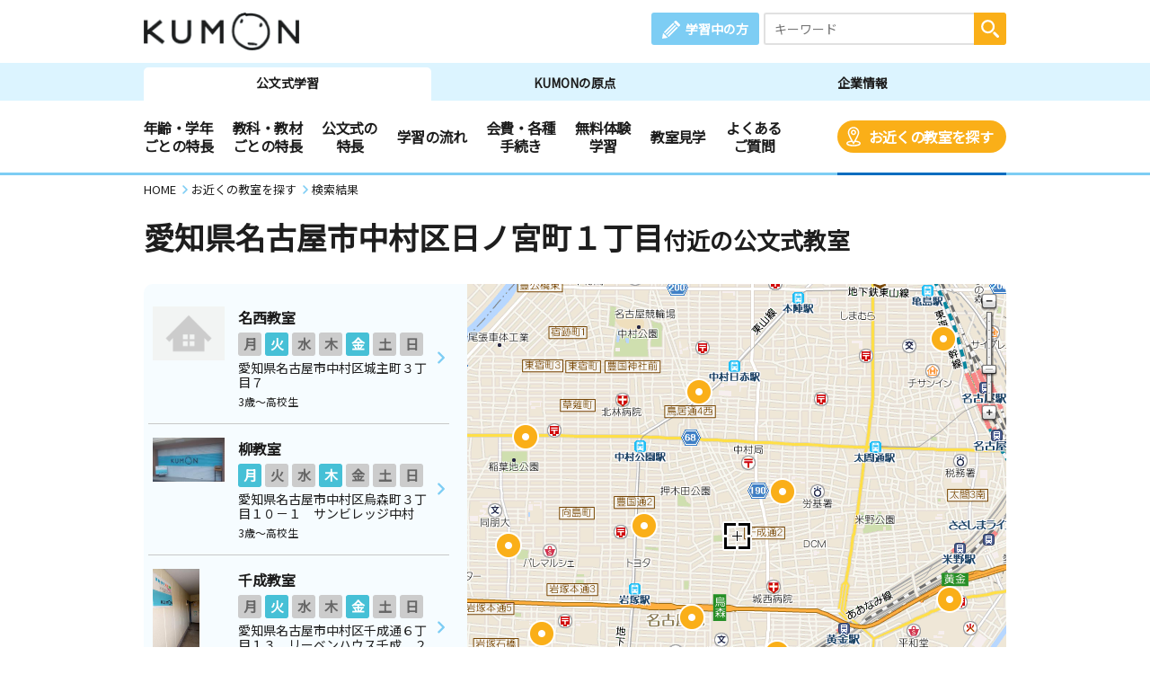

--- FILE ---
content_type: image/svg+xml
request_url: https://www.kumon.ne.jp/common_2019/img/icon/icon_phone_dblu.svg
body_size: 794
content:
﻿<?xml version="1.0" encoding="utf-8"?>
<!-- Generator: Adobe Illustrator 22.0.1, SVG Export Plug-In . SVG Version: 6.00 Build 0)  -->
<svg version="1.1" id="レイヤー_1" xmlns="http://www.w3.org/2000/svg" xmlns:xlink="http://www.w3.org/1999/xlink" x="0px"
	 y="0px" viewBox="0 0 66.4 90.7" style="enable-background:new 0 0 66.4 90.7;" xml:space="preserve">
<style type="text/css">
	.st0{clip-path:url(#SVGID_2_);fill:#1069c4;}
</style>
<g>
	<g>
		<defs>
			<rect id="SVGID_1_" x="-7.2" y="-0.3" width="80" height="91"/>
		</defs>
		<clipPath id="SVGID_2_">
			<use xlink:href="#SVGID_1_"  style="overflow:visible;"/>
		</clipPath>
		<path class="st0" d="M40.2,49.8c-5.8,9.7-12.8,19.1-17.3,16.5c-6.3-3.8-10.5-7.4-19.3,4.2S4.7,86,10.7,89.7
			c7,4.3,26.7-6.2,42.4-32.1c15.6-25.8,15.8-48,8.8-52.3c-6-3.7-14.2-10.7-20.3,2.5C35.4,21,40.5,23,46.8,26.9
			C51.2,29.6,46.1,40.2,40.2,49.8"/>
	</g>
</g>
</svg>


--- FILE ---
content_type: image/svg+xml
request_url: https://www.kumon.ne.jp/common_2019/img/arrow/arrow_blue_l.svg
body_size: 509
content:
<?xml version="1.0" encoding="utf-8"?>
<!-- Generator: Adobe Illustrator 22.0.1, SVG Export Plug-In . SVG Version: 6.00 Build 0)  -->
<svg version="1.1" id="_x3E__1_" xmlns="http://www.w3.org/2000/svg" xmlns:xlink="http://www.w3.org/1999/xlink" x="0px" y="0px"
	 viewBox="0 0 20 34" style="enable-background:new 0 0 20 34;" xml:space="preserve">
<style type="text/css">
	.st0{fill:#7DCDF4;}
</style>
<g id="_x3E_">
	<g>
		<path class="st0" d="M1.4,19.1l13.3,13.3c1.2,1.2,3.1,1.2,4.2,0c1.2-1.2,1.2-3.1,0-4.2L7.7,17L18.9,5.8c1.2-1.2,1.2-3.1,0-4.2
			c-1.2-1.2-3.1-1.2-4.2,0L1.4,14.9C0.2,16.1,0.2,18,1.4,19.1z"/>
	</g>
</g>
</svg>


--- FILE ---
content_type: application/javascript
request_url: https://www.kumon.ne.jp/enter/search/search_2019/js/map/address.js?20250520
body_size: 2048
content:
var kumonSearch;
kumonSearch = kumonSearch || {};
kumonSearch.commonMap = kumonSearch.commonMap || {};

(function () {
  // jQueryオブジェクト
  var $;

  //============================================================================
  // ※例外リストの設定
  //   address    例外設定を行う住所       必須
  //   scaleValue 初期表示時のスケール値   必須
  //     125万分の1 => 80000
  //     37万分の1  => 25000
  //     20万分の1  => 12500
  //     10万分の1  =>  6250
  //     1/50,000   =>  3124
  //     1/25,000   =>  1562
  //     1/12,500   =>   780
  //     1/6,250    =>   390
  //     1/3,125    =>   200
  //   x          初期表示時の中心緯度     変更なしの場合は null
  //   y          初期表示時の中心経度     変更なしの場合は null
  //============================================================================
  var addresses_;
  var addresses_sp;

  addresses_sp = [
      {scaleValue: 12500, x: null      , y: null      , address: 	'奈良県吉野郡大淀町越部'}
    , {scaleValue: 12500, x: null      , y: null      , address: 	'宮崎県児湯郡川南町川南'}
    , {scaleValue: 12500, x: null      , y: null      , address: 	'広島県福山市神辺町'}
    , {scaleValue: 12500, x: null      , y: null      , address: 	'徳島県美馬市脇町'}
    , {scaleValue: 25000, x: null      , y: null      , address: 	'栃木県那須郡那須町高久'}
    , {scaleValue: 6250,  x: null      , y: null      , address: 	'三重県員弁郡東員町大木'}
    , {scaleValue: 6250,  x: null      , y: null      , address: 	'兵庫県明石市清水'}
    , {scaleValue: 6250,  x: null      , y: null      , address: 	'兵庫県明石市魚住町清水'}
    , {scaleValue: 6250,  x: null      , y: null      , address: 	'北海道北見市端野町三区'}
    , {scaleValue: 6250,  x: null      , y: null      , address: 	'北海道札幌市豊平区西岡四条'}
    , {scaleValue: 6250,  x: null      , y: null      , address: 	'千葉県四街道市大日'}
    , {scaleValue: 6250,  x: null      , y: null      , address: 	'山口県宇部市上宇部'}
    , {scaleValue: 6250,  x: null      , y: null      , address: 	'山梨県上野原市上野原'}
    , {scaleValue: 6250,  x: null      , y: null      , address: 	'山梨県南都留郡富士河口湖町勝山'}
    , {scaleValue: 6250,  x: null      , y: null      , address: 	'山梨県南都留郡富士河口湖町小立'}
    , {scaleValue: 6250,  x: null      , y: null      , address: 	'島根県浜田市下府町'}
    , {scaleValue: 6250,  x: null      , y: null      , address: 	'広島県尾道市高須町'}
    , {scaleValue: 6250,  x: null      , y: null      , address: 	'滋賀県守山市今浜町'}
    , {scaleValue: 6250,  x: null      , y: null      , address: 	'熊本県合志市豊岡'}
    , {scaleValue: 6250,  x: null      , y: null      , address: 	'群馬県みどり市笠懸町阿左美'}
    , {scaleValue: 6250,  x: null      , y: null      , address: 	'群馬県伊勢崎市波志江町'}
    , {scaleValue: 6250,  x: null      , y: null      , address: 	'茨城県稲敷郡阿見町阿見'}
    , {scaleValue: 6250,  x: null      , y: null      , address: 	'長野県塩尻市宗賀'}
    , {scaleValue: 6250,  x: null      , y: null      , address: 	'長野県安曇野市穂高'}
    , {scaleValue: 6250,  x: null      , y: null      , address: 	'長野県安曇野市豊科'}
    , {scaleValue: 6250,  x: null      , y: null      , address: 	'静岡県三島市谷田'}
    , {scaleValue: 6250,  x: null      , y: null      , address: 	'静岡県榛原郡吉田町神戸'}
    , {scaleValue: 6250,  x: null      , y: null      , address: 	'静岡県静岡市葵区安倍口新田'}
    , {scaleValue: 3124,  x: null      , y: null      , address: 	'京都府城陽市久世'}
    , {scaleValue: 3124,  x: null      , y: null      , address: 	'神奈川県横浜市都筑区池辺町'}
  ];

  addresses_ = [
      {scaleValue: 1562, x: 470806.202, y: 118352.752, address: '熊本県合志市豊岡'}
    , {scaleValue: 1562, x: 473463.573, y: 115932.389, address: '宮崎県児湯郡川南町川南'}
    , {scaleValue: 1562, x: 478141.955, y: 123561.961, address: '広島県東広島市安芸津町三津'}
    , {scaleValue: 1562, x: 482767.406, y: 123634.727, address: '香川県高松市屋島西町'}
    , {scaleValue: 1562, x: 488913.000, y: 123802.000, address: '奈良県吉野郡大淀町越部'}
    , {scaleValue: 1562, x: 491663.817, y: 126294.540, address: '三重県員弁郡東員町大木'}
    , {scaleValue: 1562, x: 496326.680, y: 130868.229, address: '長野県安曇野市穂高有明'}
    , {scaleValue: 1562, x: 496491.718, y: 130647.059, address: '長野県安曇野市豊科'}
    , {scaleValue: 1562, x: 498097.622, y: 126059.149, address: '静岡県静岡市葵区安倍口新田'}
    , {scaleValue: 1562, x: 499092.820, y: 128179.663, address: '山梨県笛吹市八代町米倉'}
    , {scaleValue: 1562, x: 499465.031, y: 127769.944, address: '山梨県南都留郡富士河口湖町勝山'}
    , {scaleValue: 1562, x: 499520.913, y: 127813.442, address: '山梨県南都留郡富士河口湖町小立'}
    , {scaleValue: 1562, x: 500183.193, y: 126395.359, address: '静岡県三島市谷田'}
    , {scaleValue: 1562, x: 500817.416, y: 128271.807, address: '山梨県上野原市上野原'}
    , {scaleValue: 1562, x: 501498.053, y: 130991.179, address: '群馬県みどり市笠懸町阿左美'}
    , {scaleValue: 1562, x: 504578.894, y: 128436.050, address: '千葉県四街道市大日'}
    , {scaleValue: 1562, x: 509001.964, y: 154803.837, address: '北海道札幌市豊平区西岡四条'}
    , {scaleValue: 1562, x: 518155.020, y: 157840.258, address: '北海道北見市端野町三区'}
    , {scaleValue: 3124, x: 485660.829, y: 124979.072, address: '兵庫県明石市清水'}
    , {scaleValue: 3124, x: 485660.829, y: 124979.072, address: '兵庫県明石市魚住町清水'}
    , {scaleValue: 3124, x: 515665.911, y: 154492.298, address: '北海道中川郡幕別町札内北栄町'}
    , {scaleValue: 3124, x: null      , y: null      , address: '山口県宇部市上宇部'}
    , {scaleValue: 3124, x: null      , y: null      , address: '滋賀県守山市今浜町'}
    , {scaleValue: 3124, x: null      , y: null      , address: '群馬県伊勢崎市波志江町'}
    , {scaleValue: 3124, x: null      , y: null      , address: '茨城県稲敷郡阿見町阿見'}
    , {scaleValue: 3124, x: null      , y: null      , address: '長野県北安曇郡池田町池田'}
    , {scaleValue: 3124, x: null      , y: null      , address: '静岡県榛原郡吉田町神戸'}
    , {scaleValue: 6250, x: 504150.654, y: 133367.503, address: '栃木県那須郡那須町高久'}
    , {scaleValue: 6250, x: null      , y: null      , address: '徳島県美馬市脇町'}
  ];

  // デフォルトスケール値
  var defaultScaleValue_ = 1562;


  //============================================================================
  // コンストラクタ
  //============================================================================
  kumonSearch.commonMap.Address = (function () {
    var constructor = function () {
    };

    return constructor;
  })();


  //============================================================================
  // kumonSearch.commonMap.Address.setJQuery
  //   このファイル内で指定バージョンのjQueryを $ で使えるようにする
  //============================================================================
  kumonSearch.commonMap.Address.setJQuery = function ($j) {
    // $

    $ = $j;
  };


  //============================================================================
  // kumonSearch.commonMap.Address.getCoordinates
  //   住所から緯度経度を取得する.
  //============================================================================
  kumonSearch.commonMap.Address.getCoordinates = function (address, device) {
    var coordinates;
    coordinates = {
        x: null
      , y: null
    };

    if(device === 'sp'){
      for (var i = 0, j = addresses_sp.length; i < j; i += 1) {
        if (address == addresses_sp[i].address) {
          return { x: addresses_sp[i].x, y: addresses_sp[i].y};
        }
      }
    }else{
      for (var i = 0, j = addresses_.length; i < j; i += 1) {
        if (address == addresses_[i].address) {
          return { x: addresses_[i].x, y: addresses_[i].y};
        }
      }
    }

    return coordinates;
  };


  //============================================================================
  // kumonSearch.commonMap.Address.getScaleValue
  //   住所からデフォルトスケール値を取得する.
  //============================================================================
  kumonSearch.commonMap.Address.getScaleValue = function (address, device) {
  	
    if(device === 'sp'){
      for (var i = 0, j = addresses_sp.length; i < j; i += 1) {
        if (address == addresses_sp[i].address) {
          return addresses_sp[i].scaleValue;
        }
      }
    }else{
      for (var i = 0, j = addresses_.length; i < j; i += 1) {
        if (address == addresses_[i].address) {
          return addresses_[i].scaleValue;
        }
      }
    }

    return defaultScaleValue_;
  };
})();


--- FILE ---
content_type: image/svg+xml
request_url: https://www.kumon.ne.jp/common_2019/img/icon/icon_pencil_wh.svg
body_size: 818
content:
<?xml version="1.0" encoding="utf-8"?>
<!-- Generator: Adobe Illustrator 22.0.1, SVG Export Plug-In . SVG Version: 6.00 Build 0)  -->
<svg version="1.1" id="レイヤー_1" xmlns="http://www.w3.org/2000/svg" xmlns:xlink="http://www.w3.org/1999/xlink" x="0px"
	 y="0px" viewBox="0 0 60 60" style="enable-background:new 0 0 60 60;" xml:space="preserve">
<style type="text/css">
	.st0{clip-path:url(#SVGID_2_);fill-rule:evenodd;clip-rule:evenodd;fill:#FFFFFF;}
</style>
<g>
	<defs>
		<rect id="SVGID_1_" y="0" width="60" height="60"/>
	</defs>
	<clipPath id="SVGID_2_">
		<use xlink:href="#SVGID_1_"  style="overflow:visible;"/>
	</clipPath>
	<path class="st0" d="M40.3,11l-3.7-3.7L5.6,38.2l3.7,3.7L40.3,11z M59,17.3c1.4-1.4,1.4-3.6,0-5L47.8,1c-1.4-1.4-3.6-1.4-5,0
		L39,4.8L55.3,21L59,17.3z M49,19.8L18.1,50.6l3.7,3.7l30.9-30.9L49,19.8z M42.8,13.5L11.9,44.4l3.7,3.7l30.9-30.9L42.8,13.5z M0,60
		l19.4-3.1L3.1,40.7L0,60z"/>
</g>
</svg>


--- FILE ---
content_type: image/svg+xml
request_url: https://www.kumon.ne.jp/common_2019/img/icon/icon_book.svg
body_size: 993
content:
<svg id="レイヤー_1" data-name="レイヤー 1" xmlns="http://www.w3.org/2000/svg" viewBox="0 0 66.98 62"><defs><style>.cls-1{fill:#fff;}.cls-2{fill:#323232;}.cls-3{fill:#7dcdf4;}.cls-11,.cls-12,.cls-4,.cls-5,.cls-8,.cls-9{fill:none;stroke-miterlimit:10;}.cls-12,.cls-4{stroke:#fff;}.cls-12,.cls-4,.cls-9{stroke-linecap:round;}.cls-4{stroke-width:2.5px;}.cls-5{stroke:#323232;}.cls-11,.cls-5{stroke-width:2px;}.cls-6{fill:#f6bf00;}.cls-7{fill:#1e1e1e;}.cls-11,.cls-8,.cls-9{stroke:#1e1e1e;}.cls-8,.cls-9{stroke-width:2.96px;}.cls-10{fill:#1069c4;}.cls-12{stroke-width:1.63px;}</style></defs><title>ベクトルスマートオブジェクト3</title><polygon class="cls-1" points="1.21 15.5 15.5 1.21 15.5 15.5 1.21 15.5"/><path class="cls-2" d="M18,6.41V19H5.42L18,6.41M19,4,3,20H19V4Z" transform="translate(-3 -4)"/><path class="cls-3" d="M47,4H19L3,20V62a4,4,0,0,0,4,4H47a4,4,0,0,0,4-4V8A4,4,0,0,0,47,4Z" transform="translate(-3 -4)"/><path class="cls-2" d="M47,6a2,2,0,0,1,2,2V62a2,2,0,0,1-2,2H7a2,2,0,0,1-2-2V20.83L19.83,6H47m0-2H19L3,20V62a4,4,0,0,0,4,4H47a4,4,0,0,0,4-4V8a4,4,0,0,0-4-4Z" transform="translate(-3 -4)"/><line class="cls-4" x1="9.97" y1="27" x2="30.97" y2="27"/><line class="cls-4" x1="24.97" y1="16" x2="37.97" y2="16"/><line class="cls-4" x1="9.97" y1="38" x2="18.97" y2="38"/><line class="cls-4" x1="9.97" y1="49" x2="18.97" y2="49"/><path class="cls-1" d="M5.5,20H16a3,3,0,0,0,3-3V6.5Z" transform="translate(-3 -4)"/><path class="cls-5" d="M19,6V17a3,3,0,0,1-3,3H5" transform="translate(-3 -4)"/><polygon class="cls-1" points="27.05 40.54 26.3 41.4 24.29 55.96 38.51 52.21 39.26 51.35 27.05 40.54"/><path class="cls-6" d="M69.13,25a3.25,3.25,0,0,0-.28-4.6l-7.33-6.49a3.26,3.26,0,0,0-4.6.28L30.05,44.54h0L42.27,55.35h0Z" transform="translate(-3 -4)"/><path class="cls-7" d="M59.31,16.12a.29.29,0,0,1,.2.07l7.32,6.49a.23.23,0,0,1,.1.2.28.28,0,0,1-.07.22l-27,30.47-9,2.39,1.27-9.27,27-30.47a.29.29,0,0,1,.23-.1m0-3a3.27,3.27,0,0,0-2.44,1.1L29.3,45.4h0L27.73,56.82,27.3,60l14.21-3.75h0L69.08,25.06a3.26,3.26,0,0,0-.28-4.6L61.47,14a3.24,3.24,0,0,0-2.16-.82Z" transform="translate(-3 -4)"/><line class="cls-8" x1="28.57" y1="41.89" x2="37.74" y2="50"/><path class="cls-9" d="M63.51,28.29" transform="translate(-3 -4)"/><path class="cls-9" d="M54.34,20.17" transform="translate(-3 -4)"/><polygon class="cls-1" points="27.05 40.54 26.3 41.4 24.29 55.96 38.51 52.21 39.26 51.35 27.05 40.54"/><path class="cls-10" d="M69.13,25a3.25,3.25,0,0,0-.28-4.6l-7.33-6.49a3.26,3.26,0,0,0-4.6.28L30.05,44.54h0L42.27,55.35h0Z" transform="translate(-3 -4)"/><path class="cls-7" d="M59.37,15.08a1.26,1.26,0,0,1,.84.32l7.34,6.5a1.26,1.26,0,0,1,.11,1.79L40.45,54.43,29.7,57.27l0-.17,1.49-10.85L58.42,15.51a1.27,1.27,0,0,1,.95-.43m0-2a3.24,3.24,0,0,0-2.44,1.1L29.31,45.38h0L27.74,56.82,27.31,60l14.24-3.76h0L69.16,25a3.26,3.26,0,0,0-.28-4.61l-7.34-6.5a3.27,3.27,0,0,0-2.17-.82Z" transform="translate(-3 -4)"/><line class="cls-11" x1="28.57" y1="41.89" x2="37.74" y2="50.01"/><line class="cls-12" x1="35.3" y1="40.39" x2="56.23" y2="16.71"/><line class="cls-12" x1="38.44" y1="43.15" x2="59.37" y2="19.47"/><polygon class="cls-7" points="25.56 46.77 24.73 52.82 24.29 55.96 33.27 53.59 25.56 46.77"/></svg>

--- FILE ---
content_type: image/svg+xml
request_url: https://www.kumon.ne.jp/common_2019/img/icon/icon_sp_menu.svg
body_size: 398
content:
<svg xmlns="http://www.w3.org/2000/svg" width="54" height="48" viewBox="0 0 54 48">
  <metadata><?xpacket begin="﻿" id="W5M0MpCehiHzreSzNTczkc9d"?>
<x:xmpmeta xmlns:x="adobe:ns:meta/" x:xmptk="Adobe XMP Core 5.6-c142 79.160924, 2017/07/13-01:06:39        ">
   <rdf:RDF xmlns:rdf="http://www.w3.org/1999/02/22-rdf-syntax-ns#">
      <rdf:Description rdf:about=""/>
   </rdf:RDF>
</x:xmpmeta>
                                                                                                    
                                                                                                    
                                                                                                    
                                                                                                    
                                                                                                    
                                                                                                    
                                                                                                    
                                                                                                    
                                                                                                    
                                                                                                    
                                                                                                    
                                                                                                    
                                                                                                    
                                                                                                    
                                                                                                    
                                                                                                    
                                                                                                    
                                                                                                    
                                                                                                    
                                                                                                    
                           
<?xpacket end="w"?></metadata>
<defs>
    <style>
      .cls-1 {
        fill: #7dcdf4;
        fill-rule: evenodd;
      }
    </style>
  </defs>
  <path id="icon" class="cls-1" d="M703,59.98H659a5,5,0,0,1,0-10h44A5,5,0,0,1,703,59.98Zm0-19H659a5,5,0,1,1,0-10h44A5,5,0,1,1,703,40.98Zm-44,28h44a5,5,0,1,1,0,10H659A5,5,0,1,1,659,68.982Z" transform="translate(-654 -30.969)"/>
</svg>
